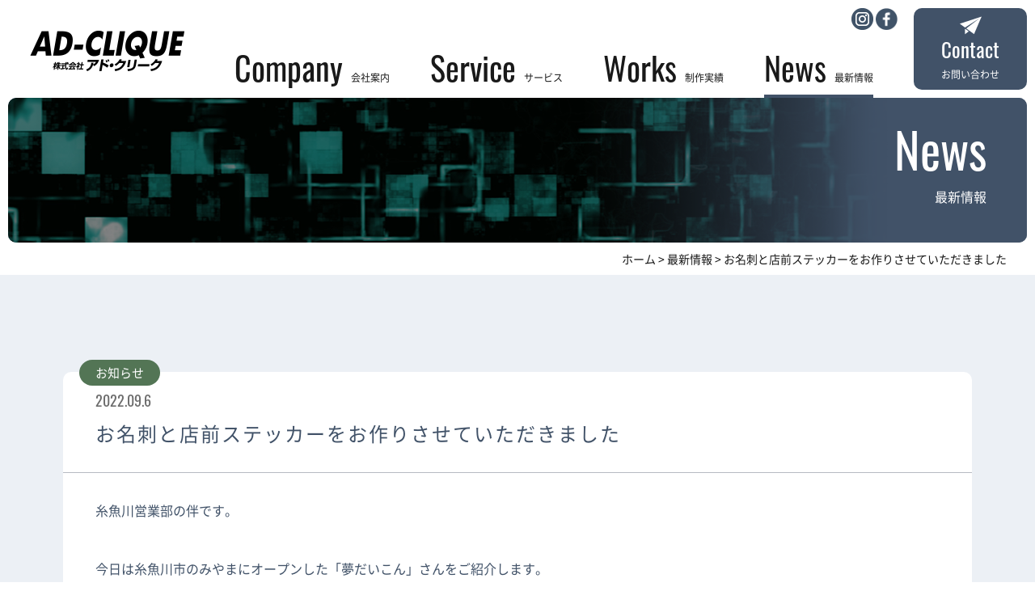

--- FILE ---
content_type: text/html; charset=UTF-8
request_url: https://adclique.com/news/335/
body_size: 15879
content:
<!DOCTYPE html><html lang="ja"><head><meta charset="UTF-8">  <script defer src="[data-uri]"></script> <meta http-equiv="X-UA-Compatible" content="IE=edge"><meta name="viewport" content="width=device-width, initial-scale=1.0"><meta name="description" content="最新情報のページです。最新のお知らせやニュースはこちらからご確認ください。アド・クリークは、1982年創業以降、成長し続ける新潟の地域密着型広告代理店です。"><meta name="keywords" content="アドクリーク,アド・クリーク,新潟,上越,糸魚川,広告代理店,ホームページ制作,ウェブ制作,販促,広告,宣伝,印刷,イベント運営,ネット広告,商業デザイン,マーケティング,WEB,最新情報,新着情報"><link rel="shortcut icon" href="" type="image/x-icon"><link rel="icon" type="image/png" href="" sizes="192x192"><meta property="og:title" content="  お名刺と店前ステッカーをお作りさせていただきました｜最新情報｜アド・クリーク-新潟上越・糸魚川の総合広告代理店"><meta property="og:site_name" content="アド・クリーク-新潟上越・糸魚川の総合広告代理店"><meta property="og:type" content="website"><meta property="og:locale" content="ja_JP"><meta property="og:description" content="最新情報のページです。最新のお知らせやニュースはこちらからご確認ください。アド・クリークは、1982年創業以降、成長し続ける新潟の地域密着型広告代理店です。"><meta property="og:url"
 content="https://adclique.com/news/335/"><meta property="og:image" content="https://adclique.com/shared/img/ogp_image.png"><link rel="stylesheet" href="/shared/css/style.css"><link rel="stylesheet" href="https://use.typekit.net/loi2nyf.css"><title> お名刺と店前ステッカーをお作りさせていただきました｜最新情報｜アド・クリーク-新潟上越・糸魚川の総合広告代理店</title>  <script defer id="_bownow_ts" src="[data-uri]"></script> </head><body id="newsIndividual"
 class="news news cms"> <noscript><iframe src="https://www.googletagmanager.com/ns.html?id=GTM-NRKR7ZV"
height="0" width="0" style="display:none;visibility:hidden"></iframe></noscript><div id="wrapper"><header class="l-header"><h1 class="l-header__siteTitle"> <a href="/"><img src="/shared/img/logo.png" width="207" height="71" alt="<br /> <b>Notice</b>:  Undefined variable: SITE_TITLE in <b>/home/adclique/www/shared/module/header.php</b> on line <b>3</b><br /> "
 class="l-header__logo"></a></h1><div class="hamburger hamburger--slider-r"><div class="hamburger-box"><div class="hamburger-inner"></div></div></div><nav class="l-header__navigation"><ul class="l-header__gnav"><li class="l-header__gnav__item"><a href="/company/" class="l-header__gnav__link"><span
 class="l-header__gnav__eng_text u-text_eng">Company</span>会社案内</a></li><li class="l-header__gnav__item l-header__gnav__active"><div class="accordion_icon sp_el"><span></span><span></span></div> <a href="/service/" class="l-header__gnav__link"><span
 class="l-header__gnav__eng_text u-text_eng">Service</span>サービス</a><div class="l-header__megamenu"><div class="l-header__megamenu_container"><div class="l-header__megamenu_box"> <a href="/service/web/" class="l-header__megamenu_photo"> <span class="l-header__megamenu__eng_text u-text_eng">Web</span> <img src="/img/mainvisual/pho_mainvisual_web.png" width="869" heigth="434" alt="WEB制作"> </a><ul class="l-header__megamenu_gnav"><li class="l-header__megamenu_gnav_item"> <a href="/service/web/homepage/">ホームページ制作</a></li><li class="l-header__megamenu_gnav_item"> <a href="/service/web/landingpage/">ランディングページ制作</a></li><li class="l-header__megamenu_gnav_item"> <a href="/service/web/internet_ad/">インターネット広告</a></li><li class="l-header__megamenu_gnav_item"> <a href="/service/web/support/">運用サポート</a></li></ul></div><div class="l-header__megamenu_box"> <a href="/service/movie/" class="l-header__megamenu_photo"> <span class="l-header__megamenu__eng_text u-text_eng">Movie</span> <img src="/img/mainvisual/pho_mainvisual_movie.png" width="869" heigth="434" alt="動画制作"> </a><ul class="l-header__megamenu_gnav"><li class="l-header__megamenu_gnav_item"> <a href="/service/movie/design/">動画制作</a></li><li class="l-header__megamenu_gnav_item"> <a href="/service/movie/drone/">ドローン</a></li><li class="l-header__megamenu_gnav_item"> <a href="/service/movie/vr">VR動画</a></li></ul></div><div class="l-header__megamenu_box"> <a href="/service/graphic/" class="l-header__megamenu_photo"> <span class="l-header__megamenu__eng_text u-text_eng">GraphicDesign</span> <img src="/img/mainvisual/pho_mainvisual_design.png" width="869" heigth="434"
 alt="グラフィックデザイン"> </a><ul class="l-header__megamenu_gnav"><li class="l-header__megamenu_gnav_item"> <a href="/service/graphic/shirt/">ジオポロシャツ</a></li><li class="l-header__megamenu_gnav_item"> <a href="/service/graphic/card/">名刺</a></li><li class="l-header__megamenu_gnav_item"> <a href="/service/graphic/shopping/">ショッピングガイド</a></li></ul></div><div class="l-header__megamenu_box"> <a href="/service/event/" class="l-header__megamenu_photo"> <span class="l-header__megamenu__eng_text u-text_eng">Event</span> <img src="/img/mainvisual/pho_mainvisual_event.png" width="869" heigth="434" alt="イベント"> </a></div></div></div></li><li class="l-header__gnav__item"><a href="/works" class="l-header__gnav__link"> <span class="l-header__gnav__eng_text u-text_eng">Works</span>制作実績 </a></li><li class="l-header__gnav__item"><a href="/news" class="l-header__gnav__link"> <span class="l-header__gnav__eng_text u-text_eng">News</span>最新情報 </a></li><li class="l-header__gnav__item l-header__gnav__item_contact"><a href="/inquiry/form.php"
 class="l-header__gnav__link"> <img src="/shared/img/ico/ico_header_contact.png" width="27" height="23" alt=""> <span class="l-header__gnav__eng_text u-text_eng">Contact</span>お問い合わせ</a></li></ul> <a href="https://www.instagram.com/ad_clique1982/" class="l-header__externalLink1" target="_blank"><img
 src="/shared/img/ico/ico_instagram.png" width="27" height="27" alt="instagram"></a> <a href="https://www.facebook.com/adclique/" class="l-header__externalLink2" target="_blank"><img
 src="/shared/img/ico/ico_facebook.png" width="27" height="27" alt="facebook"></a></nav></header><div class="l-headline"><div class="l-headline__container"><div class="title_box"><p class="eng_text u-text_eng">news</p><h1 id="pageTitle">最新情報</h1></div><div class="title_bg"><img src="/shared/img/pho_title_back.png"></div><div class="visual"> <img src="/shared/img/pho_title_news.png"></div></div><div class="c-pan"> <span property="itemListElement" typeof="ListItem"><a property="item" typeof="WebPage" href="https://adclique.com" class="home" ><span property="name">ホーム</span></a><meta property="position" content="1"></span> &gt; <span property="itemListElement" typeof="ListItem"><a property="item" typeof="WebPage" title="最新情報へ移動する" href="https://adclique.com/news/" class="archive post-news-archive" ><span property="name">最新情報</span></a><meta property="position" content="2"></span> &gt; <span property="itemListElement" typeof="ListItem"><span property="name" class="post post-news current-item">お名刺と店前ステッカーをお作りさせていただきました</span><meta property="url" content="https://adclique.com/news/335/"><meta property="position" content="3"></span></div></div><main><section class="p-cms__news"><div class="l-container--md"><div class="p-cms__post"><div id="post-335" class="p-cms__post__item"><div class="tl_box"><p class="cat info"> お知らせ</p> <time datetime="2022-09-6"
 class="u-text_eng">2022.09.6</time><h2 class="p-cms__post__item_title">お名刺と店前ステッカーをお作りさせていただきました</h2></div><div class="p-cms__post__item_body"><p>糸魚川営業部の伴です。</p><p>今日は糸魚川市のみやまにオープンした「夢だいこん」さんをご紹介します。<br /> 今年のお盆から糸魚川市のみやまにて営業をされています。<br /> アドクリークではお名刺と店前ステッカーをお作りさせていただきました。<br /> 本当にありがとうございました。</p><div class="n_flex"><div class="n_flex_w"><img fetchpriority="high" decoding="async" width="650" height="486" class="alignnone size-medium wp-image-336" src="https://adclique.com/cms_wp/wp-content/uploads/2022/09/220906_1-650x486.jpg" alt="" srcset="https://adclique.com/cms_wp/wp-content/uploads/2022/09/220906_1-650x486.jpg 650w, https://adclique.com/cms_wp/wp-content/uploads/2022/09/220906_1-1000x748.jpg 1000w, https://adclique.com/cms_wp/wp-content/uploads/2022/09/220906_1-768x574.jpg 768w, https://adclique.com/cms_wp/wp-content/uploads/2022/09/220906_1.jpg 1520w" sizes="(max-width: 650px) 100vw, 650px" />作成させていただいた看板シート</div><div class="n_flex_w"><img decoding="async" width="650" height="486" class="alignnone size-medium wp-image-337" src="https://adclique.com/cms_wp/wp-content/uploads/2022/09/220906_2-650x486.jpg" alt="" srcset="https://adclique.com/cms_wp/wp-content/uploads/2022/09/220906_2-650x486.jpg 650w, https://adclique.com/cms_wp/wp-content/uploads/2022/09/220906_2-1000x748.jpg 1000w, https://adclique.com/cms_wp/wp-content/uploads/2022/09/220906_2-768x574.jpg 768w, https://adclique.com/cms_wp/wp-content/uploads/2022/09/220906_2.jpg 1521w" sizes="(max-width: 650px) 100vw, 650px" />お店の外観</div></div><div class="n_flex"><div class="n_flex_w"><img decoding="async" src="https://adclique.com/cms_wp/wp-content/uploads/2022/09/220906_3-650x486.jpg" alt=" class=" /></div><div class="n_flex_w"><img decoding="async" width="650" height="486" class="alignnone size-medium wp-image-339" src="https://adclique.com/cms_wp/wp-content/uploads/2022/09/220906_4-650x486.jpg" alt="" srcset="https://adclique.com/cms_wp/wp-content/uploads/2022/09/220906_4-650x486.jpg 650w, https://adclique.com/cms_wp/wp-content/uploads/2022/09/220906_4-1000x748.jpg 1000w, https://adclique.com/cms_wp/wp-content/uploads/2022/09/220906_4-768x574.jpg 768w, https://adclique.com/cms_wp/wp-content/uploads/2022/09/220906_4.jpg 1520w" sizes="(max-width: 650px) 100vw, 650px" /></div></div><p class="n_txt">店内の写真</p><p>「パスタ」などをはじめ「ハンバーグステーキ」なども・・・！<br /> ※日によってオススメメニューが異なり、毎日楽しめます。</p><p>とてもステキなご夫婦が営む「夢だいこん」さん。<br /> 一度行かれてみてはいかがでしょうか？</p><p>和と洋のお食事処<br /> 夢だいこん<br /> 営業時間：11：30～14：00／17：00～21：30 ※閉店時間は予定となります。※不定休<br /> 糸魚川市大野125-2<br /> TEL：025-555-7211</p><p><img decoding="async" class="alignnone size-medium wp-image-333" style="display: block; margin: auto;" src="https://adclique.com/cms_wp/wp-content/uploads/2022/09/220906_5-650x320.jpg" alt="" width="650" height="320" srcset="https://adclique.com/cms_wp/wp-content/uploads/2022/09/220906_5-650x320.jpg 650w, https://adclique.com/cms_wp/wp-content/uploads/2022/09/220906_5-1000x492.jpg 1000w, https://adclique.com/cms_wp/wp-content/uploads/2022/09/220906_5-768x378.jpg 768w, https://adclique.com/cms_wp/wp-content/uploads/2022/09/220906_5.jpg 1520w" sizes="(max-width: 650px) 100vw, 650px" /></p><style type="text/css">.n_txt{text-align: center;color: #000;margin: -30px 0px 50px;}.n_flex{display: flex; text-align: center; margin-bottom: 30px;}.n_flex img{width: 100%; height: auto;}.n_flex_w{width: 50%;}@media screen and (max-width: 428px){.n_txt{margin: -50px 0px 50px;}.n_flex{flex-flow: column;}.n_flex_w{width: 100%; margin-bottom: 20px;}}</style></div></div></div></div></section></main><div class="l-footer__totop"><a href="#"><img src="/shared/img/to_top.png" alt=""></a></div><footer class="l-footer"><div class="l-footer_container l-container--md"><div class="l-footer_logo"><a href="/"><img src="/shared/img/footer_logo.png" width="207"
 height="71" alt="<br /> <b>Notice</b>:  Undefined variable: SITE_TITLE in <b>/home/adclique/www/shared/module/footer.php</b> on line <b>5</b><br /> "></a></div><div class="l-footer_navigation"><div class="l-footer_gnav_wrap"><ul class="l-footer_gnav"><li><a href="/news/"> 最新情報 </a></li><li><a href="/company/">会社案内</a><ul class="l-footer_gnav_local"><li><a href="/company/staff">スタッフ紹介</a></li></ul></li><li><a href="/works/"> 制作実績 </a></li></ul></div><div class="l-footer_gnav_wrap"><h3 class="l-footer_gnav_title"><a href="/service/">サービス</a></h3><ul class="l-footer_gnav l-footer_gnav_herf"><li><a href="/service/web/">WEB</a><ul class="l-footer_gnav_local"><li><a href="/service/web/homepage/">ホームページ制作</a></li><li><a href="/service/web/landingpage/">ランディングページ制作</a></li><li><a href="/service/web/internet_ad/">インターネット広告</a></li><li><a href="/service/web/support/">運用サポート</a></li></ul></li><li><a href="/service/movie/">MOVIE</a><ul class="l-footer_gnav_local"><li><a href="/service/movie/design/">動画制作</a></li><li><a href="/service/movie/drone/">ドローン</a></li><li><a href="/service/movie/vr/">VR動画</a></li></ul></li><li><a href="/service/graphic/">GRAPHIC DESIGN</a><ul class="l-footer_gnav_local"><li><a href="/service/graphic/shirt/">ジオポロシャツ</a></li><li><a href="/service/graphic/card/">名刺</a></li><li><a href="/service/graphic/shopping/">ショッピングガイド</a></li></ul></li><li><a href="/service/event/">EVENT</a></li></ul></div></div><div class="l-footer_linkbox"> <a href="https://www.instagram.com/ad_clique1982/" target="_blank" class="btn"><img
 src="/shared/img/btn_adclique_instagram.png" width="288" height="77"
 alt="アド・クリークのFacebookページ"></a> <a href="https://www.facebook.com/adclique/" target="_blank" class="btn"><img
 src="/shared/img/btn_adclique_facebook.png" width="288" height="77"
 alt="アド・クリークのFacebookページ"></a> <a href="/inquiry/form.php" class="l-footer_linkbox_contact"> <img src="/shared/img/ico/ico_footer_contact.png" width="27" height="23" alt=""><p class="txt"> お問い合わせ <span class="eng_text u-text_eng">Contact</span></p> </a></div></div><div class="l-footer_bottom"> <a href="/privacy/" class="link_policy">個人情報保護方針</a><p class="copyright"><small>&copy; 2021 AD-CLIQUE Co.,Ltd.</small></p></div></footer></div> <script src="/shared/js/jquery.js"></script> <script defer src="/shared/js/common.js"></script> <script defer src="/shared/js/jquery.mixitup.js"></script> <script defer src="[data-uri]"></script> </body></html>